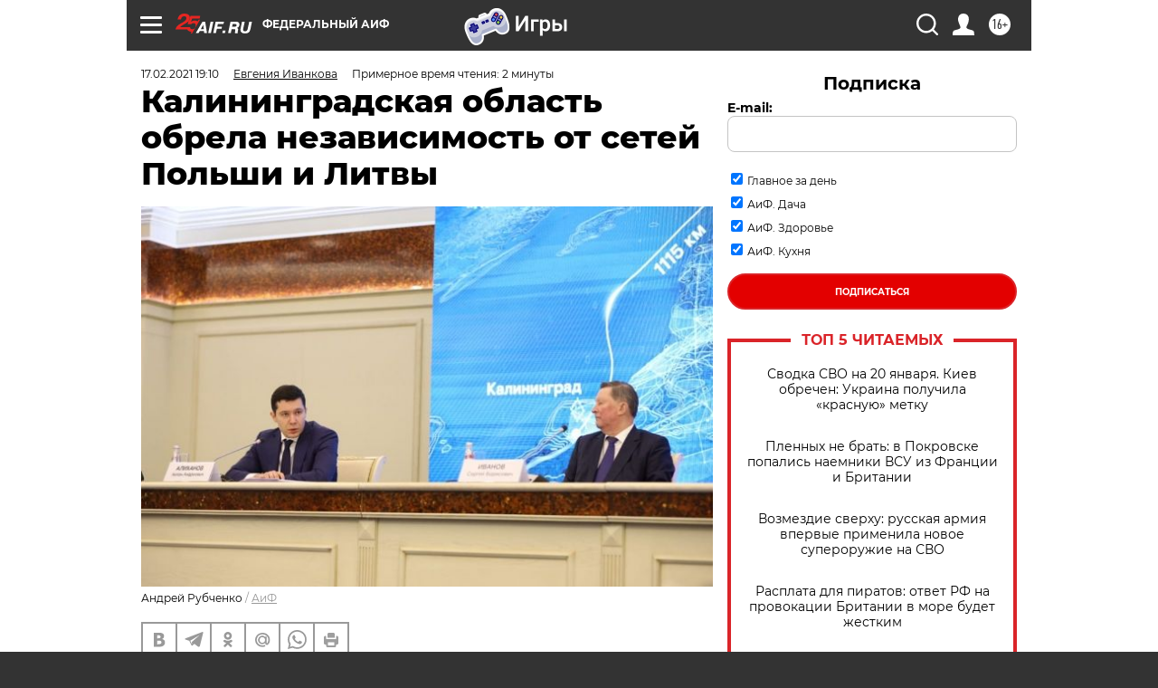

--- FILE ---
content_type: text/html
request_url: https://tns-counter.ru/nc01a**R%3Eundefined*aif_ru/ru/UTF-8/tmsec=aif_ru/96962817***
body_size: -71
content:
D0757402697030EDX1768960237:D0757402697030EDX1768960237

--- FILE ---
content_type: application/javascript
request_url: https://smi2.ru/counter/settings?payload=CIjlARjkvfzxvTM6JDBkMmY3ODExLWExZjctNDA1Ny1hOGY3LTBkYjYzZTNjNjFhZg&cb=_callbacks____0mknd94uh
body_size: 1517
content:
_callbacks____0mknd94uh("[base64]");